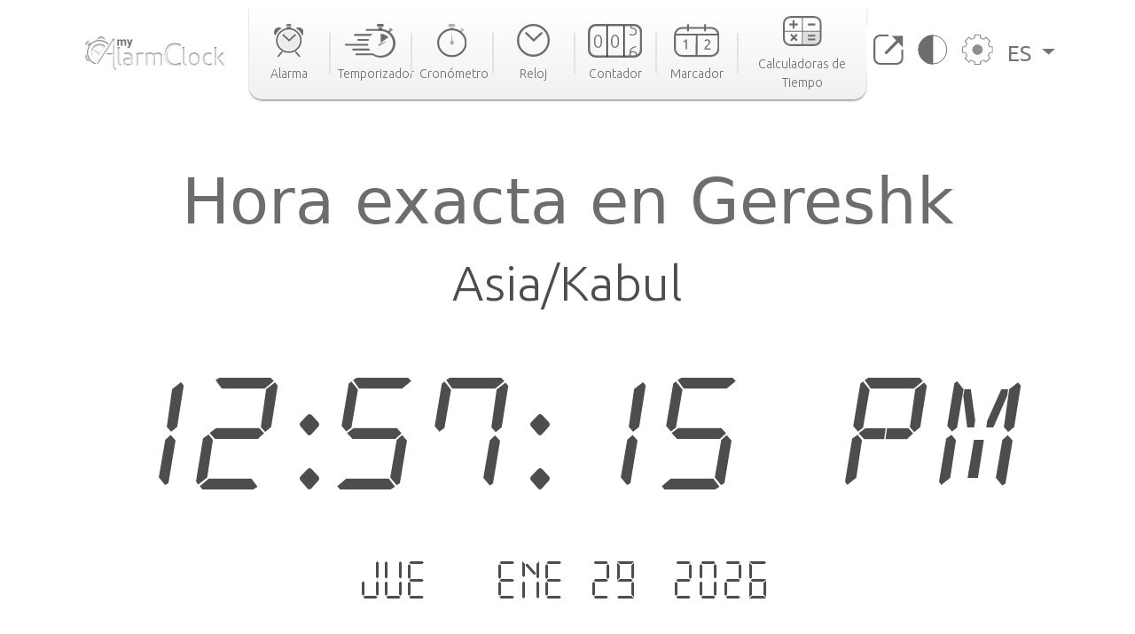

--- FILE ---
content_type: text/html; charset=utf-8
request_url: https://www.my-alarm-clock.com/es/hora/gereshk
body_size: 9291
content:

<!DOCTYPE html>
<html lang="es" xmlns="http://www.w3.org/1999/html">
<head>
    

<meta charset="UTF-8"/>
<title>Hora exacta en Gereshk, Afganistán | my-alarm-clock.com</title>
<meta name="description" content="Consulta la hora exacta en Gereshk, la salida y puesta del sol, la diferencia horaria hacia otras ciudades y mucho más. Reloj mundial online gratis."/>


<meta content="width=device-width, initial-scale=1, maximum-scale=5" name="viewport">
<link rel="canonical" href="https://www.my-alarm-clock.com/es/hora/gereshk"/>
<link rel="alternate" href="https://www.my-alarm-clock.com/time/gereshk" hreflang="en"/>
<link rel="alternate" href="https://www.my-alarm-clock.com/pt/hora/gereshk" hreflang="pt"/>
<link rel="alternate" href="https://www.my-alarm-clock.com/es/hora/gereshk" hreflang="es"/>
<link rel="alternate" href="https://www.my-alarm-clock.com/time/gereshk" hreflang="x-default"/>
<link rel="icon" type="image/png" sizes="16x16" href="https://cdn.my-alarm-clock.com/static/myalarmclock/favicons/dark-favicon.png">
<link rel="shortcut icon" href="https://cdn.my-alarm-clock.com/static/myalarmclock/favicons/dark-favicon.png">
<meta property="og:site_name" content="www.my-alarm-clock.com"/>
<meta property="og:title" content="Hora exacta en Gereshk"/>
<meta property="og:url" content="https://www.my-alarm-clock.com/es/hora/gereshk"/>
<meta property="og:description" content="Consulta la hora exacta en Gereshk, la salida y puesta del sol, la diferencia horaria hacia otras ciudades y mucho más. Reloj mundial online gratis."/>
<meta name="twitter:card" content="summary"/>
<meta name="twitter:title" content="Hora exacta en Gereshk"/>
<meta name="twitter:url" content="https://www.my-alarm-clock.com/es/hora/gereshk"/>
<meta name="twitter:description" content="Consulta la hora exacta en Gereshk, la salida y puesta del sol, la diferencia horaria hacia otras ciudades y mucho más. Reloj mundial online gratis."/>
<meta property="og:type" content="website"/>




<style>
        html {
            box-sizing: border-box;
        }

        body, h1, h2, h3, h4, h5, h6, p, ol, ul {
            margin: 0;
            padding: 0;
        }

        img {
            max-width: 100%;
            height: auto;
        }
</style>
<link rel="preconnect" href="https://fonts.gstatic.com">
<link rel="preconnect" href="https://fonts.googleapis.com">
<link rel="preconnect" href="https://fonts.gstatic.com" crossorigin>
<link href="https://fonts.googleapis.com/css2?family=Ubuntu:ital,wght@0,300;0,400;0,500;0,700;1,300;1,400;1,500;1,700&display=swap"
      rel="stylesheet">

<script src="https://code.jquery.com/jquery-3.5.1.min.js"></script>

<link rel="stylesheet" href="https://cdn.my-alarm-clock.com/static/myalarmclock/css/base.39682481.css"/>


<script src="https://cdn.jsdelivr.net/npm/bootstrap@5.1.0/dist/js/bootstrap.bundle.min.js"
        integrity="sha384-U1DAWAznBHeqEIlVSCgzq+c9gqGAJn5c/t99JyeKa9xxaYpSvHU5awsuZVVFIhvj"
        crossorigin="anonymous" async></script>



<!-- Global site tag (gtag.js) - Google Analytics -->
<script async src="https://www.googletagmanager.com/gtag/js?id=UA-41201130-21" defer></script>
<script>
  window.dataLayer = window.dataLayer || [];
  function gtag(){dataLayer.push(arguments);}
  gtag('js', new Date());

  gtag('config', 'UA-41201130-21');
</script>
    
<script src="https://cdn.my-alarm-clock.com/static/myalarmclock/js/dayjs/dayjs.min.js"></script>
<script src="https://cdn.my-alarm-clock.com/static/myalarmclock/js/dayjs/plugin/utc.js"></script>
<script src="https://cdn.my-alarm-clock.com/static/myalarmclock/js/dayjs/plugin/timezone.js"></script>
<script src="https://cdn.my-alarm-clock.com/static/myalarmclock/js/dayjs/plugin/relativeTime.js"></script>
<script src="https://cdn.my-alarm-clock.com/static/myalarmclock/js/dayjs/locale/en.js"></script>
<script src="https://cdn.my-alarm-clock.com/static/myalarmclock/js/dayjs/locale/es.js"></script>
<script src="https://cdn.my-alarm-clock.com/static/myalarmclock/js/dayjs/locale/pt.js"></script>
<script>dayjs.extend(window.dayjs_plugin_utc)</script>
<script>dayjs.extend(window.dayjs_plugin_timezone)</script>

    

<link rel="stylesheet" href="https://cdn.my-alarm-clock.com/static/myalarmclock/css/city-time.e292c6e3.css"/>


    






























































<script async src="https://cdn.fuseplatform.net/publift/tags/2/3206/fuse.js"></script>



</head>
<body class="color-light-mode">
<header>
    

<nav class="navbar navbar-expand-xl navbar-light container">
    <a class="navbar-brand" href="/es/"><img src="https://cdn.my-alarm-clock.com/static/myalarmclock/logos/my-alarm-clock-logo.svg" alt="my alarm clock logo" width="100%" height="auto"></a>
    <button class="navbar-toggler" type="button" data-bs-toggle="collapse"
            data-bs-target="#navbarSupportedContent" aria-controls="navbarSupportedContent"
            aria-expanded="false" aria-label="Toggle navigation">
        <img height="20px" width="25px" loading="lazy" alt="hamburguer menu"
             src="https://cdn.my-alarm-clock.com/static/myalarmclock/icons/icon-menu.svg">
    </button>
    <div class="collapse navbar-collapse" id="navbarSupportedContent">
        <ul id="nav-links-center" class="navbar-nav mx-auto nav-links-center d-flex align-items-center">
            <li class="nav-item-center">
                <a class="nav-link" aria-current="page" href="/es/">
                    <div class="navbar-box text-center">
                        
                        <img loading="lazy" alt="alarm clock" class="mb-2"
                             src="https://cdn.my-alarm-clock.com/static/myalarmclock/icons/icon-alarmclock.svg">
                        <div class="link-text">
                            Alarma
                        </div>
                        
                    </div>
                </a>
            </li>
            <li class="nav-link-divider"></li>
            <li class="nav-item-center">
                <a class="nav-link" aria-current="page" href="/es/temporizador">
                    <div class="navbar-box text-center">
                        
                        <img loading="lazy" alt="timer" class="mb-2"
                             src="https://cdn.my-alarm-clock.com/static/myalarmclock/icons/icon-timer.svg">
                        <div class="link-text">
                            Temporizador
                        </div>
                        
                    </div>
                </a>
            </li>
            <li class="nav-link-divider"></li>
            <li class="nav-item-center">
                <a class="nav-link" aria-current="page" href="/es/cronometro">
                    <div class="navbar-box text-center">
                        
                        <img loading="lazy" alt="stopwatch" class="mb-2"
                             src="https://cdn.my-alarm-clock.com/static/myalarmclock/icons/icon-stopwatch.svg">
                        <div class="link-text">
                            Cronómetro
                        </div>
                        

                    </div>
                </a>
            </li>
            <li class="nav-link-divider"></li>
            <li class="nav-item-center">
                <a class="nav-link" aria-current="page" href="/es/reloj">
                    <div class="navbar-box text-center">
                        
                        <img loading="lazy" alt="time" class="mb-2"
                             src="https://cdn.my-alarm-clock.com/static/myalarmclock/icons/icon-time.svg">
                        <div class="link-text">
                            Reloj
                        </div>
                        
                    </div>
                </a>
            </li>
            <li class="nav-link-divider"></li>
            <li class="nav-item-center">
                <a class="nav-link" aria-current="page" href="/es/contador">
                    <div class="navbar-box text-center">
                        
                        <img loading="lazy" alt="counter" class="mb-2"
                             src="https://cdn.my-alarm-clock.com/static/myalarmclock/icons/icon-counter.svg">
                        <div class="link-text">
                            Contador
                        </div>
                        
                    </div>
                </a>
            </li>
            <li class="nav-link-divider"></li>
            <li class="nav-item-center">
                <a class="nav-link" aria-current="page" href="/es/marcador">
                    <div class="navbar-box text-center">
                        
                        <img loading="lazy" alt="score board" class="mb-2"
                             src="https://cdn.my-alarm-clock.com/static/myalarmclock/icons/icon-scoreboard.svg">
                        <div class="link-text">
                            Marcador
                        </div>
                        
                    </div>
                </a>
            </li>
            <li class="nav-link-divider"></li>
            <li class="nav-item-center">
                <a class="nav-link" aria-current="page" href="/es/calculadoras-hora-fecha">
                    <div class="navbar-box text-center">
                        
                        <img loading="lazy" alt="score board" class="mb-2"
                             src="https://cdn.my-alarm-clock.com/static/myalarmclock/icons/icon-time-calculator.svg">
                        <div class="link-text">
                            Calculadoras de Tiempo
                        </div>
                        
                    </div>
                </a>
            </li>
        </ul>
        <ul class="navbar-nav navbar-other-links align-items-center d-flex flex-row justify-content-evenly">
            <li class="nav-item">
                <a class="nav-link fullscreen-icon" aria-current="page" onclick="openFullscreen();">
                    <img loading="lazy" alt="fullscreen" class="mb-2"
                         src="https://cdn.my-alarm-clock.com/static/myalarmclock/icons/button-maximize.svg">
                </a>
            </li>
            <li class="nav-item">
                <a class="nav-link" aria-current="page" onclick="darkMode();">
                    <img loading="lazy" alt="dark mode" class="mb-2"
                         src="https://cdn.my-alarm-clock.com/static/myalarmclock/icons/button-darkmode.svg">
                </a>
            </li>
            <li class="nav-item">
                <a class="nav-link" aria-current="page" data-bs-toggle="modal"
                   data-bs-target="#modal-settings">
                    <img loading="lazy" alt="settings" class="mb-2"
                         src="https://cdn.my-alarm-clock.com/static/myalarmclock/icons/button-settings.svg">
                </a>
            </li>
            <li class="nav-item dropdown">
                <a class="nav-link dropdown-toggle href-text" href="#" id="navbarDropdown" role="button"
                   data-bs-toggle="dropdown" aria-expanded="false">
                    ES
                </a>
                <ul class="dropdown-menu href-text" aria-labelledby="navbarDropdown" style="right: 0; left: auto;">
                    <li><a class="dropdown-item" href="https://www.my-alarm-clock.com/time/gereshk">English</a>
                    </li>
                    <li><a class="dropdown-item" href="https://www.my-alarm-clock.com/es/hora/gereshk">Español</a>
                    </li>
                    <li><a class="dropdown-item" href="https://www.my-alarm-clock.com/pt/hora/gereshk">Português</a>
                    </li>
                </ul>
            </li>
        </ul>
    </div>
</nav>
</header>
<!-- Page content -->
<div id="content-clock" class="content">
    <div class="container color-light-mode main-content">
        <br>
        
<br>
<div class="card text-center border-0" id="display-fullscreen">
    <div class="card-body color-light-mode d-flex justify-content-center align-items-center">
        <div class="row ">
            <div class="col-12 text-center">
                <h1 class="city-h1">Hora exacta en Gereshk</h1>
            </div>
            <div class="col-12 text-center">
                <span class="timezone-name" id="timezone-name"></span>
            </div>
            <div class="col-12">
                <span class="digital-clock" id="digital-clock">--:--:--</span>
            </div>
            <br>
            <div class="col-12">
                <span class="date digital-date" id="digital-date">--- - --- --.----</span>
            </div>
            <div id="fav-cities" class="mt-4 justify-content-center d-md-flex justify-content-around flex-md-row">


















            </div>
        </div>
    </div>
    <svg xmlns="http://www.w3.org/2000/svg" id="close-btn-svg" width="20" height="20" fill="white" class="bi bi-x-circle d-none" viewBox="0 0 16 16">#}
        <path d="M8 15A7 7 0 1 1 8 1a7 7 0 0 1 0 14zm0 1A8 8 0 1 0 8 0a8 8 0 0 0 0 16z"/>
        <path d="M4.646 4.646a.5.5 0 0 1 .708 0L8 7.293l2.646-2.647a.5.5 0 0 1 .708.708L8.707 8l2.647 2.646a.5.5 0 0 1-.708.708L8 8.707l-2.646 2.647a.5.5 0 0 1-.708-.708L7.293 8 4.646 5.354a.5.5 0 0 1 0-.708z"/>
    </svg>
    <div class="color-light-mode">
    
    <!-- /62660943/myalarmclock_responsive -->





        <div data-fuse="22905453881" style="min-width:234px; min-height:50px;"></div>
    
</div>
</div>
<br>

<br>
<div class="page-content d-flex flex-column">
    <div class="card border-0 content-card">
        <div class="card-body">
            <div class="row">
                <div class="col-12 col-lg-8 order-1">
                    <div class="mb-4">
                        <h3>Huso horario</h3>
                        <span>Por conveniencia, el mundo está dividido en 24 áreas de tiempo según el movimiento aparente del sol. Cada una de las áreas representa una zona horaria.

Las divisiones se hicieron siguiendo la longitud de la Tierra, pero hay excepciones para acomodar los límites de algunos países.

Cada zona horaria se define como un desplazamiento de la hora universal coordinada (UTC). La zona horaria en el meridiano de Greenwich sirve como base para el desplazamiento. Las longitudes al este del meridiano añaden 1 hora a un huso horario, mientras que las del oeste quitan 1h. El UTC puede variar desde UTC -12:00 hasta UTC +14:00.</span>
                        <div class="timezone-sentence-card mt-3">El identificador de zona horaria de IANA para Gereshk es Asia/Kabul</div>
                    </div>
                    <div class="action-buttons mb-5 row justify-content-around">
                        <button id="add-timezone-btn" class="btn action-btn mb-4 col-12 mb-lg-0 col-lg-6" onclick="addCityToFavs('Asia/Kabul', '/es/hora/gereshk');">Definir la hora de Gereshk como predeterminada</button>
                        <button id="remove-timezone-btn" class="btn action-btn mb-4 col-12 mb-lg-0 col-lg-6" onclick="removeCityToFavs('Asia/Kabul');" disabled>Eliminar de ubicaciones favoritas</button>
                    </div>
                    <div class="mt-4 mb-5 pb-2">
                        <h3>Salida y puesta del sol, duración del día y hora solar de Gereshk</h3>
                        <div class="solar-time-div">
                            <img alt="Sun Info" src="https://cdn.my-alarm-clock.com/static/myalarmclock/images/day-light-background.png" loading="lazy">
                            <div class="solar-noon-div d-flex flex-column align-items-center solar-image-text">
                               <b><span>Mediodía solar</span></b>
                                <span>12:24</span>
                            </div>
                            <div class="day-length-div text-center solar-image-text">
                               <b><span>Duración del día</span></b>
                                <span>10:35:00</span>
                            </div>
                            <div class="sunrise-div d-flex flex-column align-items-center solar-image-text">
                               <b><span>Salida del sol</span></b>
                                <span>07:07</span>
                            </div>
                            <div class="sunset-div d-flex flex-column align-items-center solar-image-text">
                               <b><span>Puesta del sol</span></b>
                                <span>17:42</span>
                            </div>
                        </div>
                    </div>
                    <div class="">
                       <h3>Diferencia horaria desde Gereshk</h3>
                        <div id="diff-table" class="d-flex flex-column mb-5 mt-4 position-relative">
                            <div class="time-difference-divider position-absolute">
                            </div>




















                        </div>
                    </div>
                </div>

                <div class="col-12 col-lg-4 order-3 order-lg-2">
                    
<div class="p-2 app-card color-light-mode">
    <div class="d-flex flex-row">
        <div class="">
            <img loading="lazy" alt="App" class="me-1" style="border-radius:12px" height="100px" width="100px"
                 src="https://cdn.my-alarm-clock.com/static/myalarmclock/icons/alarm-app-icon.png">
        </div>
        <div class="flex-fill px-1">
            <span class="app-card-title">Radio Despertador</span>
            <div class="app-card-description">
                <span>¡Despierta más fácilmente con tu radio favorita!</span>
            </div>
            <span class="app-card-credits">by AppGeneration Software</span>
        </div>
    </div>
    <div class="col-12 mt-2 text-center">
        <img loading="lazy" height="28px" width="28px" alt="star" src="https://cdn.my-alarm-clock.com/static/myalarmclock/icons/star.png">
        <img loading="lazy" height="28px" width="28px" alt="star" src="https://cdn.my-alarm-clock.com/static/myalarmclock/icons/star.png">
        <img loading="lazy" height="28px" width="28px" alt="star" src="https://cdn.my-alarm-clock.com/static/myalarmclock/icons/star.png">
        <img loading="lazy" height="28px" width="28px" alt="star" src="https://cdn.my-alarm-clock.com/static/myalarmclock/icons/star.png">
        <img loading="lazy" height="28px" width="28px" alt="star" src="https://cdn.my-alarm-clock.com/static/myalarmclock/icons/star.png">
    </div>
    <div class="col-12 text-center">
        <a href="https://play.google.com/store/apps/details?id=radio.alarm.clock" target="_blank"
           rel="noopener noreferrer">
            <img loading="lazy" alt="playstore logo" height="58px" width="151px"
                 src="https://cdn.my-alarm-clock.com/static/myalarmclock/icons/google-play-badge.png">
        </a>
    </div>
</div>
<div class="row mt-3">
    
        <!-- 62660943/myalarmclock_responsive -->





        <div data-fuse="22905453716" style='min-width: 320px; min-height: 50px;'></div>
    
</div>

                </div>
                <div class="order-4 d-flex justify-content-center map-div d-none d-md-inline">
                    <div id="datamaps" class="world-map"></div>










                </div>
                
                
                <div class="order-5 d-flex flex-column justify-content-center word-cloud mt-4">
                    <div class="d-flex flex-column text-center">
                        <h2 class="secondary-title">Las 50 ciudades más grandes de</h2>
                        <span class="city-country-blue">Afganistán</span>
                    </div>
                    <div id="word-cloud" class="word-cloud text-center" style="height: 400px;"></div>
                </div>
                
                <div class="order-5 d-flex flex-column justify-content-center">
                    <h2 class="card-title">Búsquedas recientes</h2>
                    <div class="row text-center">
                        
                            <div class="mt-2 col-12 col-md-4 mb-2">
                                <a class="set-alarm-links d-flex align-items-center" href="/es/hora/imatra">
                                    <div class="p-3">
                                        <svg xmlns="http://www.w3.org/2000/svg" width="16" height="16" fill="currentColor" class="bi bi-search" viewBox="0 0 16 16">
                                            <path d="M11.742 10.344a6.5 6.5 0 1 0-1.397 1.398h-.001c.03.04.062.078.098.115l3.85 3.85a1 1 0 0 0 1.415-1.414l-3.85-3.85a1.007 1.007 0 0 0-.115-.1zM12 6.5a5.5 5.5 0 1 1-11 0 5.5 5.5 0 0 1 11 0z"/>
                                        </svg>
                                    </div>
                                    <span style="font-size: 1.4rem">Imatra, Finlandia</span>
                                </a>
                            </div>
                        
                            <div class="mt-2 col-12 col-md-4 mb-2">
                                <a class="set-alarm-links d-flex align-items-center" href="/es/hora/sao-lourenco-da-mata">
                                    <div class="p-3">
                                        <svg xmlns="http://www.w3.org/2000/svg" width="16" height="16" fill="currentColor" class="bi bi-search" viewBox="0 0 16 16">
                                            <path d="M11.742 10.344a6.5 6.5 0 1 0-1.397 1.398h-.001c.03.04.062.078.098.115l3.85 3.85a1 1 0 0 0 1.415-1.414l-3.85-3.85a1.007 1.007 0 0 0-.115-.1zM12 6.5a5.5 5.5 0 1 1-11 0 5.5 5.5 0 0 1 11 0z"/>
                                        </svg>
                                    </div>
                                    <span style="font-size: 1.4rem">São Lourenço da Mata, ...</span>
                                </a>
                            </div>
                        
                            <div class="mt-2 col-12 col-md-4 mb-2">
                                <a class="set-alarm-links d-flex align-items-center" href="/es/hora/parlakimidi">
                                    <div class="p-3">
                                        <svg xmlns="http://www.w3.org/2000/svg" width="16" height="16" fill="currentColor" class="bi bi-search" viewBox="0 0 16 16">
                                            <path d="M11.742 10.344a6.5 6.5 0 1 0-1.397 1.398h-.001c.03.04.062.078.098.115l3.85 3.85a1 1 0 0 0 1.415-1.414l-3.85-3.85a1.007 1.007 0 0 0-.115-.1zM12 6.5a5.5 5.5 0 1 1-11 0 5.5 5.5 0 0 1 11 0z"/>
                                        </svg>
                                    </div>
                                    <span style="font-size: 1.4rem">Parlākimidi, India</span>
                                </a>
                            </div>
                        
                            <div class="mt-2 col-12 col-md-4 mb-2">
                                <a class="set-alarm-links d-flex align-items-center" href="/es/hora/heemstede">
                                    <div class="p-3">
                                        <svg xmlns="http://www.w3.org/2000/svg" width="16" height="16" fill="currentColor" class="bi bi-search" viewBox="0 0 16 16">
                                            <path d="M11.742 10.344a6.5 6.5 0 1 0-1.397 1.398h-.001c.03.04.062.078.098.115l3.85 3.85a1 1 0 0 0 1.415-1.414l-3.85-3.85a1.007 1.007 0 0 0-.115-.1zM12 6.5a5.5 5.5 0 1 1-11 0 5.5 5.5 0 0 1 11 0z"/>
                                        </svg>
                                    </div>
                                    <span style="font-size: 1.4rem">Heemstede, Holanda</span>
                                </a>
                            </div>
                        
                            <div class="mt-2 col-12 col-md-4 mb-2">
                                <a class="set-alarm-links d-flex align-items-center" href="/es/hora/dalian">
                                    <div class="p-3">
                                        <svg xmlns="http://www.w3.org/2000/svg" width="16" height="16" fill="currentColor" class="bi bi-search" viewBox="0 0 16 16">
                                            <path d="M11.742 10.344a6.5 6.5 0 1 0-1.397 1.398h-.001c.03.04.062.078.098.115l3.85 3.85a1 1 0 0 0 1.415-1.414l-3.85-3.85a1.007 1.007 0 0 0-.115-.1zM12 6.5a5.5 5.5 0 1 1-11 0 5.5 5.5 0 0 1 11 0z"/>
                                        </svg>
                                    </div>
                                    <span style="font-size: 1.4rem">Dalian, República Popu...</span>
                                </a>
                            </div>
                        
                            <div class="mt-2 col-12 col-md-4 mb-2">
                                <a class="set-alarm-links d-flex align-items-center" href="/es/hora/manbiy">
                                    <div class="p-3">
                                        <svg xmlns="http://www.w3.org/2000/svg" width="16" height="16" fill="currentColor" class="bi bi-search" viewBox="0 0 16 16">
                                            <path d="M11.742 10.344a6.5 6.5 0 1 0-1.397 1.398h-.001c.03.04.062.078.098.115l3.85 3.85a1 1 0 0 0 1.415-1.414l-3.85-3.85a1.007 1.007 0 0 0-.115-.1zM12 6.5a5.5 5.5 0 1 1-11 0 5.5 5.5 0 0 1 11 0z"/>
                                        </svg>
                                    </div>
                                    <span style="font-size: 1.4rem">Manbiy, Siria</span>
                                </a>
                            </div>
                        
                            <div class="mt-2 col-12 col-md-4 mb-2">
                                <a class="set-alarm-links d-flex align-items-center" href="/es/hora/joal-fadiout">
                                    <div class="p-3">
                                        <svg xmlns="http://www.w3.org/2000/svg" width="16" height="16" fill="currentColor" class="bi bi-search" viewBox="0 0 16 16">
                                            <path d="M11.742 10.344a6.5 6.5 0 1 0-1.397 1.398h-.001c.03.04.062.078.098.115l3.85 3.85a1 1 0 0 0 1.415-1.414l-3.85-3.85a1.007 1.007 0 0 0-.115-.1zM12 6.5a5.5 5.5 0 1 1-11 0 5.5 5.5 0 0 1 11 0z"/>
                                        </svg>
                                    </div>
                                    <span style="font-size: 1.4rem">Joal-Fadiout, Senegal</span>
                                </a>
                            </div>
                        
                            <div class="mt-2 col-12 col-md-4 mb-2">
                                <a class="set-alarm-links d-flex align-items-center" href="/es/hora/khanu-woralaksaburi">
                                    <div class="p-3">
                                        <svg xmlns="http://www.w3.org/2000/svg" width="16" height="16" fill="currentColor" class="bi bi-search" viewBox="0 0 16 16">
                                            <path d="M11.742 10.344a6.5 6.5 0 1 0-1.397 1.398h-.001c.03.04.062.078.098.115l3.85 3.85a1 1 0 0 0 1.415-1.414l-3.85-3.85a1.007 1.007 0 0 0-.115-.1zM12 6.5a5.5 5.5 0 1 1-11 0 5.5 5.5 0 0 1 11 0z"/>
                                        </svg>
                                    </div>
                                    <span style="font-size: 1.4rem">Khanu Woralaksaburi, T...</span>
                                </a>
                            </div>
                        
                            <div class="mt-2 col-12 col-md-4 mb-2">
                                <a class="set-alarm-links d-flex align-items-center" href="/es/hora/pudozh">
                                    <div class="p-3">
                                        <svg xmlns="http://www.w3.org/2000/svg" width="16" height="16" fill="currentColor" class="bi bi-search" viewBox="0 0 16 16">
                                            <path d="M11.742 10.344a6.5 6.5 0 1 0-1.397 1.398h-.001c.03.04.062.078.098.115l3.85 3.85a1 1 0 0 0 1.415-1.414l-3.85-3.85a1.007 1.007 0 0 0-.115-.1zM12 6.5a5.5 5.5 0 1 1-11 0 5.5 5.5 0 0 1 11 0z"/>
                                        </svg>
                                    </div>
                                    <span style="font-size: 1.4rem">Pudozh, Rusia</span>
                                </a>
                            </div>
                        
                    </div>
                </div>
            </div>
        </div>
    </div>
</div>

    </div>
</div>
<br>



<footer class="footer justify-content-center py-3 container">
    <div class="row gy-3 items-text">
        <div class="col-12 text-center mb-2">
            <a href="https://www.appgeneration.com/" target="_blank" rel="noopener noreferrer"> <img loading="lazy" alt="appgeneration logo" src="https://cdn.my-alarm-clock.com/static/myalarmclock/logos/appgeneration-logo.svg" width="183"
                 height="36" ></a>
        </div>
        <div class="col-12 text-center mb-2">
            <span>© 2016-2021 Appgeneration.<br/>All Rights Reserved.</span>
        </div>
        <hr class="m-0">
        <div class="col-12 col-md-4 d-flex">
            <ul>
                <li><a href="/es/">Alarma</a></li>
                <li><a href="/es/temporizador">Temporizador</a></li>
                <li><a href="/es/cronometro">Cronómetro</a></li>
                <li><a href="/es/reloj">Reloj</a></li>
                <li><a href="/es/contador">Contador</a></li>
                <li><a href="/es/marcador">Marcador</a></li>
                <li><a href="/es/calculadoras-hora-fecha">Calculadoras de Tiempo</a></li>
            </ul>
        </div>
        <div class="col-12 col-md-4 d-flex">
            <ul>
                <li><a class="clickble-anchors" onclick="darkMode();">Modo oscuro</a></li>
                <li><a class="clickble-anchors" onclick="openFullscreen();">Pantalla completa</a>
                </li>
                <li><a class="clickble-anchors" href="/es/widgets-de-reloj">Widgets</a>
                </li>
                <li><a class="clickble-anchors" aria-current="page" data-bs-toggle="modal"
                       data-bs-target="#modal-settings">Ajustes</a></li>
            </ul>
        </div>
        <div class="col-12 col-md-4 d-flex">
            <ul>
                <li><a href="/es/articulos/">Blog</a></li>
                <li><a href="/es/termos">Términos de Servicio</a></li>
                <li><a href="/es/politica-de-privacidad">Política de Privacidad</a></li>
                <li><a href="/es/contactos">Contacto</a></li>
            </ul>
        </div>
        <div id="end-footer" class="col-12 end-footer"></div>
    </div>
</footer>



<!-- Modal -->
<div class="modal" id="modal-settings" tabindex="-1" aria-labelledby="exampleModalLabel" aria-hidden="true">
    <div class="modal-dialog">
        <div class="modal-content">
            <div class="modal-header">
                <h5 class="modal-title settings-label-text" id="exampleModalLabel">
                    Ajustes</h5>
                <button type="button" class="btn-close" data-bs-dismiss="modal" aria-label="Close"></button>
            </div>
            <div class="modal-body">
                <div class="row mb-4">
                    <label class="col-8 col-md-9 settings-label-text">Fuente digital</label>
                    <div class="form-check form-switch col-4 col-md-3">
                        <input class="form-check-input custom-switch-checkbox" name="font-switch" type="checkbox"
                               id="fontSwitch">
                        <label class="form-check-label custom-switch" for="fontSwitch"></label>
                    </div>
                </div>
                <div class="row mb-4">
                    <label class="col-8 col-md-9 settings-label-text">Formato de 24h</label>
                    <div class="form-check form-switch col-4 col-md-3">
                        <input class="form-check-input custom-switch-checkbox" name="hour-format-switch" type="checkbox"
                               id="hourFormatSwitch">
                        <label class="form-check-label custom-switch" for="hourFormatSwitch"></label>
                    </div>
                </div>
                <div class="row mb-4">
                    <label class="col-8 col-md-9 settings-label-text">Enseñar fecha</label>
                    <div class="form-check form-switch col-4 col-md-3">
                        <input class="form-check-input custom-switch-checkbox" name="date-enable-switch" type="checkbox"
                               id="dateEnableSwitch">
                        <label class="form-check-label custom-switch" for="dateEnableSwitch"></label>
                    </div>
                </div>
                <div class="row mb-4">
                    <label class="col-8 col-md-9 settings-label-text">Modo oscuro</label>
                    <div class="form-check form-switch col-4 col-md-3">
                        <input class="form-check-input custom-switch-checkbox" name="dark-mode-switch" type="checkbox"
                               id="darkModeSwitch">
                        <label class="form-check-label custom-switch" for="darkModeSwitch"></label>
                    </div>
                </div>
                <div class="row mb-3">
                    <label class="col-8 col-md-9 settings-label-text">Color</label>
                </div>
                <div class="row mb-4 ms-2 me-2">
                    <div class="form-check col-3">
                        <input class="color-pick-radio-input" type="radio" name="radio-color" id="blue" value="1"/>
                        <label class="color-pick-radio-label" for="blue"><span class="blue"></span></label>
                    </div>
                    <div class="form-check col-3">
                        <input class="color-pick-radio-input" type="radio" name="radio-color" id="yellow" value="2"/>
                        <label class="color-pick-radio-label" for="yellow"><span class="yellow"></span></label>
                    </div>
                    <!--<div class="form-check col-3">
                        <input class="color-pick-radio-input" type="radio" name="radio-color" id="green" value="3"/>
                        <label class="color-pick-radio-label" for="green"><span class="green"></span></label>
                    </div>-->
                    <div class="form-check col-3">
                        <input class="color-pick-radio-input" type="radio" name="radio-color" id="red" value="4"/>
                        <label class="color-pick-radio-label" for="red"><span class="red"></span></label>
                    </div>
                    <div class="form-check col-3">
                        <input class="color-pick-radio-input" type="radio" name="radio-color" id="black" value="5"/>
                        <label class="color-pick-radio-label" for="black"><span class="black special-color"></span></label>
                    </div>
                </div>
            </div>
        </div>
    </div>
</div>

<script id="language" type="application/json">"es"</script>


<script>
    
</script>



<script id="tz_comparisson_cities" type="application/json">[{"name": "Londres", "population": 7556900, "slug": "londres", "timezone": "Europe/London"}, {"name": "Tel Aviv", "population": 432892, "slug": "tel-aviv", "timezone": "Asia/Jerusalem"}, {"name": "Ottawa", "population": 812129, "slug": "ottawa", "timezone": "America/Toronto"}, {"name": "Tokio", "population": 8336599, "slug": "tokio", "timezone": "Asia/Tokyo"}, {"name": "S\u00eddney", "population": 4627345, "slug": "sidney", "timezone": "Australia/Sydney"}, {"name": "Hong Kong", "population": 7482500, "slug": "hong-kong", "timezone": "Asia/Hong_Kong"}, {"name": "Ciudad de M\u00e9xico", "population": 12294193, "slug": "ciudad-de-mexico", "timezone": "America/Mexico_City"}, {"name": "Mosc\u00fa", "population": 10381222, "slug": "moscu", "timezone": "Europe/Moscow"}, {"name": "Pek\u00edn", "population": 11716620, "slug": "pekin", "timezone": "Asia/Shanghai"}, {"name": "Lagos", "population": 9000000, "slug": "lagos", "timezone": "Africa/Lagos"}, {"name": "Nueva York", "population": 8175133, "slug": "nueva-york-ny", "timezone": "America/New_York"}, {"name": "S\u00e3o Paulo", "population": 10021295, "slug": "sao-paulo", "timezone": "America/Sao_Paulo"}, {"name": "Los \u00c1ngeles", "population": 3971883, "slug": "los-angeles-ca", "timezone": "America/Los_Angeles"}, {"name": "Singapur", "population": 3547809, "slug": "singapur1", "timezone": "Asia/Singapore"}, {"name": "Berl\u00edn", "population": 3426354, "slug": "berlin1", "timezone": "Europe/Berlin"}, {"name": "Johannesburgo", "population": 2026469, "slug": "johannesburgo", "timezone": "Africa/Johannesburg"}, {"name": "Par\u00eds", "population": 2138551, "slug": "paris", "timezone": "Europe/Paris"}, {"name": "Abu Dabi", "population": 603492, "slug": "abu-dabi", "timezone": "Asia/Dubai"}, {"name": "Nueva Delhi", "population": 317797, "slug": "nueva-delhi", "timezone": "Asia/Kolkata"}]</script>
<script id="other_cities" type="application/json">[{"name": "Kabul", "population": 3043532, "slug": "kabul", "timezone": "Asia/Kabul"}, {"name": "Kandahar", "population": 391190, "slug": "kandahar", "timezone": "Asia/Kabul"}, {"name": "Maz\u0101r-e \u0160ar\u012bf", "population": 303282, "slug": "mazar-e-sarif", "timezone": "Asia/Kabul"}, {"name": "Her\u0101t", "population": 272806, "slug": "herat", "timezone": "Asia/Kabul"}, {"name": "Jalalabad", "population": 200331, "slug": "jalalabad", "timezone": "Asia/Kabul"}, {"name": "Qund\u016bz", "population": 161902, "slug": "qunduz", "timezone": "Asia/Kabul"}, {"name": "Gazni", "population": 141000, "slug": "gazni", "timezone": "Asia/Kabul"}, {"name": "Balj", "population": 114883, "slug": "balj", "timezone": "Asia/Kabul"}, {"name": "Baghl\u0101n", "population": 108449, "slug": "baghlan", "timezone": "Asia/Kabul"}, {"name": "Gardez", "population": 103601, "slug": "gardez", "timezone": "Asia/Kabul"}, {"name": "Kh\u014dst", "population": 96123, "slug": "khost", "timezone": "Asia/Kabul"}, {"name": "Maymanah", "population": 75900, "slug": "maymanah", "timezone": "Asia/Kabul"}, {"name": "Khanabad", "population": 71531, "slug": "khanabad", "timezone": "Asia/Kabul"}, {"name": "B\u0101z\u0101rak", "population": 65000, "slug": "bazarak", "timezone": "Asia/Kabul"}, {"name": "Khulm", "population": 64933, "slug": "khulm", "timezone": "Asia/Kabul"}, {"name": "Taloqan", "population": 64256, "slug": "taloqan", "timezone": "Asia/Kabul"}, {"name": "B\u0101my\u0101n", "population": 61863, "slug": "bamyan", "timezone": "Asia/Kabul"}, {"name": "Pul-e Khumr\u012b", "population": 56369, "slug": "pul-e-khumri", "timezone": "Asia/Kabul"}, {"name": "Shibirgh\u0101n", "population": 55641, "slug": "shibirghan", "timezone": "Asia/Kabul"}, {"name": "Charikar", "population": 53676, "slug": "charikar", "timezone": "Asia/Kabul"}, {"name": "Sar-e Pul", "population": 52121, "slug": "sar-e-pul", "timezone": "Asia/Kabul"}, {"name": "Zaranj", "population": 49851, "slug": "zaranj", "timezone": "Asia/Kabul"}, {"name": "Paghm\u0101n", "population": 49157, "slug": "paghman", "timezone": "Asia/Kabul"}, {"name": "Asad\u0101b\u0101d", "population": 48400, "slug": "asadabad", "timezone": "Asia/Kabul"}, {"name": "A\u012bbak", "population": 47823, "slug": "aibak", "timezone": "Asia/Kabul"}, {"name": "Fayzabad", "population": 44421, "slug": "fayzabad", "timezone": "Asia/Kabul"}, {"name": "Lashkar G\u0101h", "population": 43934, "slug": "lashkar-gah", "timezone": "Asia/Kabul"}, {"name": "Far\u0101h", "population": 43561, "slug": "farah", "timezone": "Asia/Kabul"}, {"name": "Ghormach", "population": 30000, "slug": "ghormach", "timezone": "Asia/Kabul"}, {"name": "Sh\u012bn\u1e0fan\u1e0f", "population": 29264, "slug": "shindand", "timezone": "Asia/Kabul"}, {"name": "Andkh\u014dy", "population": 29208, "slug": "andkhoy", "timezone": "Asia/Kabul"}, {"name": "Rust\u0101q", "population": 25636, "slug": "rustaq", "timezone": "Asia/Kabul"}, {"name": "Qar\u0101wul", "population": 24544, "slug": "qarawul", "timezone": "Asia/Kabul"}, {"name": "Nahr\u012bn", "population": 22363, "slug": "nahrin", "timezone": "Asia/Kabul"}, {"name": "Barak\u012b Barak", "population": 22305, "slug": "baraki-barak", "timezone": "Asia/Kabul"}, {"name": "\u0100rt Khw\u0101jah", "population": 18623, "slug": "art-khwajah", "timezone": "Asia/Kabul"}, {"name": "Kafir Qala", "population": 18086, "slug": "kafir-qala", "timezone": "Asia/Kabul"}, {"name": "Karukh", "population": 17484, "slug": "karukh", "timezone": "Asia/Kabul"}, {"name": "Mehtar L\u0101m", "population": 17345, "slug": "mehtar-lam", "timezone": "Asia/Kabul"}, {"name": "Kushk", "population": 16952, "slug": "kushk", "timezone": "Asia/Kabul"}, {"name": "Shahrak", "population": 15967, "slug": "shahrak", "timezone": "Asia/Kabul"}, {"name": "\u0100sm\u0101r", "population": 15708, "slug": "asmar", "timezone": "Asia/Kabul"}, {"name": "Sang-e Ch\u0101rak", "population": 15377, "slug": "sang-e-charak", "timezone": "Asia/Kabul"}, {"name": "Kh\u0101sh", "population": 15133, "slug": "khash1", "timezone": "Asia/Kabul"}, {"name": "Markaz-e Woluswal\u012b-ye \u0100ch\u012bn", "population": 15098, "slug": "markaz-e-woluswali-ye-achin", "timezone": "Asia/Kabul"}, {"name": "Jabal os Saraj", "population": 15032, "slug": "jabal-os-saraj", "timezone": "Asia/Kabul"}, {"name": "Qarq\u012bn", "population": 15018, "slug": "qarqin", "timezone": "Asia/Kabul"}, {"name": "Chaghchar\u0101n", "population": 15000, "slug": "chaghcharan", "timezone": "Asia/Kabul"}, {"name": "M\u012br\u0101b\u0101d", "population": 14160, "slug": "mirabad", "timezone": "Asia/Kabul"}, {"name": "Zargh\u016bn Shahr", "population": 13737, "slug": "zarghun-shahr", "timezone": "Asia/Kabul"}]</script>
<script id="current_timezone" type="application/json">"Asia/Kabul"</script>
<script id="current_city" type="application/json">{"name": "Columbus", "slug": "columbus-oh", "timezone": "America/New_York"}</script>


<script type="text/javascript" src="https://cdn.my-alarm-clock.com/static/myalarmclock/js/packed/city.dba7a111.js"></script>



<script src="https://cdnjs.cloudflare.com/ajax/libs/d3/3.5.3/d3.min.js"></script>
<script src="https://cdnjs.cloudflare.com/ajax/libs/topojson/1.6.9/topojson.min.js"></script>
<script src="https://cdn.my-alarm-clock.com/static/myalarmclock/js/datamaps/datamaps.world.min.js" async></script>



<script type="text/javascript" src="https://cdn.my-alarm-clock.com/static/myalarmclock/js/jQCloud/jqcloud-1.0.4.min.js" async></script>

<script type="text/javascript">
    window.onload = function() {
        showTime("Asia/Kabul");
        updateTZBtn("Asia/Kabul");
        fillTimeDiference();
        drawMap("AFG", "31.82", "64.57", "Gereshk", "Afganistán", "43588", "-- m", "Localización", "Latitud", "Longitud", "Población", "Elevación");
        drawWordCloud();
        loadFavCities();
        localStorage.setItem("currentCityTz", "Asia/Kabul");
        showAllTimezones();
    };
</script>


<script>
    var elem = document.getElementById("display-fullscreen");

    function openFullscreen() {
        if (elem.requestFullscreen) {
            elem.requestFullscreen();
        } else if (elem.webkitRequestFullscreen) { /* Safari */
            elem.webkitRequestFullscreen();
        } else if (elem.msRequestFullscreen) { /* IE11 */
            elem.msRequestFullscreen();
        }
    }



</script>
<script src="https://cdn.my-alarm-clock.com/static/myalarmclock/js/cookieconsent.min.js" data-cfasync="false"></script>






















</body>
</html>

--- FILE ---
content_type: text/html; charset=utf-8
request_url: https://www.google.com/recaptcha/api2/aframe
body_size: 265
content:
<!DOCTYPE HTML><html><head><meta http-equiv="content-type" content="text/html; charset=UTF-8"></head><body><script nonce="RS-K-ysuex-l7McntJcOGQ">/** Anti-fraud and anti-abuse applications only. See google.com/recaptcha */ try{var clients={'sodar':'https://pagead2.googlesyndication.com/pagead/sodar?'};window.addEventListener("message",function(a){try{if(a.source===window.parent){var b=JSON.parse(a.data);var c=clients[b['id']];if(c){var d=document.createElement('img');d.src=c+b['params']+'&rc='+(localStorage.getItem("rc::a")?sessionStorage.getItem("rc::b"):"");window.document.body.appendChild(d);sessionStorage.setItem("rc::e",parseInt(sessionStorage.getItem("rc::e")||0)+1);localStorage.setItem("rc::h",'1769675235464');}}}catch(b){}});window.parent.postMessage("_grecaptcha_ready", "*");}catch(b){}</script></body></html>